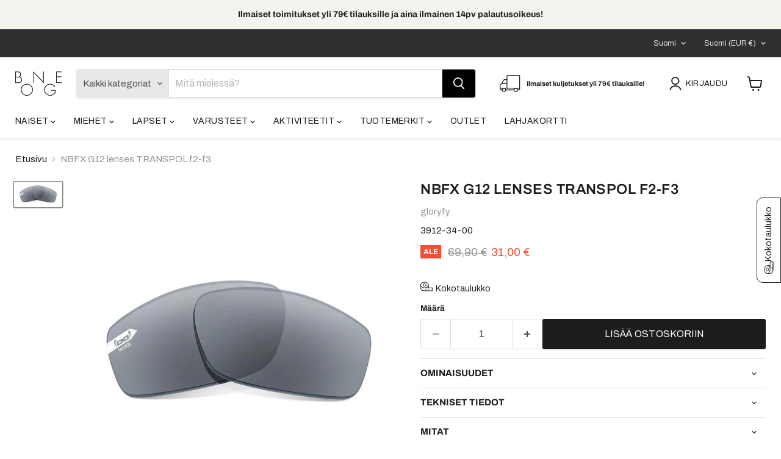

--- FILE ---
content_type: text/javascript; charset=utf-8
request_url: https://bonge.fi/products/nbfx-g12-lenses-transpol-f2-f3.js
body_size: 290
content:
{"id":6555572699181,"title":"NBFX G12 lenses TRANSPOL f2-f3","handle":"nbfx-g12-lenses-transpol-f2-f3","description":"","published_at":"2023-03-21T09:33:03+02:00","created_at":"2021-03-31T10:16:45+03:00","vendor":"gloryfy","type":"Aurinkolasien tarvikkeet","tags":["BF25","Poisto","SS25poisto","Transpol"],"price":3100,"price_min":3100,"price_max":3100,"available":true,"price_varies":false,"compare_at_price":6990,"compare_at_price_min":6990,"compare_at_price_max":6990,"compare_at_price_varies":false,"variants":[{"id":44720016163124,"title":"Default Title","option1":"Default Title","option2":null,"option3":null,"sku":"3912-34-00","requires_shipping":true,"taxable":true,"featured_image":null,"available":true,"name":"NBFX G12 lenses TRANSPOL f2-f3","public_title":null,"options":["Default Title"],"price":3100,"weight":0,"compare_at_price":6990,"inventory_management":"shopify","barcode":"9120064724801","requires_selling_plan":false,"selling_plan_allocations":[]}],"images":["\/\/cdn.shopify.com\/s\/files\/1\/0374\/4845\/0093\/products\/nbfx-g12-lenses-transpol-f2-f3-bonge-fi.jpg?v=1677585126"],"featured_image":"\/\/cdn.shopify.com\/s\/files\/1\/0374\/4845\/0093\/products\/nbfx-g12-lenses-transpol-f2-f3-bonge-fi.jpg?v=1677585126","options":[{"name":"Title","position":1,"values":["Default Title"]}],"url":"\/products\/nbfx-g12-lenses-transpol-f2-f3","media":[{"alt":"NBFX G12 lenses TRANSPOL f2-f3 - bonge.fi","id":32324884201780,"position":1,"preview_image":{"aspect_ratio":2.0,"height":470,"width":940,"src":"https:\/\/cdn.shopify.com\/s\/files\/1\/0374\/4845\/0093\/products\/nbfx-g12-lenses-transpol-f2-f3-bonge-fi.jpg?v=1677585126"},"aspect_ratio":2.0,"height":470,"media_type":"image","src":"https:\/\/cdn.shopify.com\/s\/files\/1\/0374\/4845\/0093\/products\/nbfx-g12-lenses-transpol-f2-f3-bonge-fi.jpg?v=1677585126","width":940}],"requires_selling_plan":false,"selling_plan_groups":[]}

--- FILE ---
content_type: text/javascript; charset=utf-8
request_url: https://bonge.fi/products/nbfx-g12-lenses-transpol-f2-f3.js
body_size: 195
content:
{"id":6555572699181,"title":"NBFX G12 lenses TRANSPOL f2-f3","handle":"nbfx-g12-lenses-transpol-f2-f3","description":"","published_at":"2023-03-21T09:33:03+02:00","created_at":"2021-03-31T10:16:45+03:00","vendor":"gloryfy","type":"Aurinkolasien tarvikkeet","tags":["BF25","Poisto","SS25poisto","Transpol"],"price":3100,"price_min":3100,"price_max":3100,"available":true,"price_varies":false,"compare_at_price":6990,"compare_at_price_min":6990,"compare_at_price_max":6990,"compare_at_price_varies":false,"variants":[{"id":44720016163124,"title":"Default Title","option1":"Default Title","option2":null,"option3":null,"sku":"3912-34-00","requires_shipping":true,"taxable":true,"featured_image":null,"available":true,"name":"NBFX G12 lenses TRANSPOL f2-f3","public_title":null,"options":["Default Title"],"price":3100,"weight":0,"compare_at_price":6990,"inventory_management":"shopify","barcode":"9120064724801","requires_selling_plan":false,"selling_plan_allocations":[]}],"images":["\/\/cdn.shopify.com\/s\/files\/1\/0374\/4845\/0093\/products\/nbfx-g12-lenses-transpol-f2-f3-bonge-fi.jpg?v=1677585126"],"featured_image":"\/\/cdn.shopify.com\/s\/files\/1\/0374\/4845\/0093\/products\/nbfx-g12-lenses-transpol-f2-f3-bonge-fi.jpg?v=1677585126","options":[{"name":"Title","position":1,"values":["Default Title"]}],"url":"\/products\/nbfx-g12-lenses-transpol-f2-f3","media":[{"alt":"NBFX G12 lenses TRANSPOL f2-f3 - bonge.fi","id":32324884201780,"position":1,"preview_image":{"aspect_ratio":2.0,"height":470,"width":940,"src":"https:\/\/cdn.shopify.com\/s\/files\/1\/0374\/4845\/0093\/products\/nbfx-g12-lenses-transpol-f2-f3-bonge-fi.jpg?v=1677585126"},"aspect_ratio":2.0,"height":470,"media_type":"image","src":"https:\/\/cdn.shopify.com\/s\/files\/1\/0374\/4845\/0093\/products\/nbfx-g12-lenses-transpol-f2-f3-bonge-fi.jpg?v=1677585126","width":940}],"requires_selling_plan":false,"selling_plan_groups":[]}